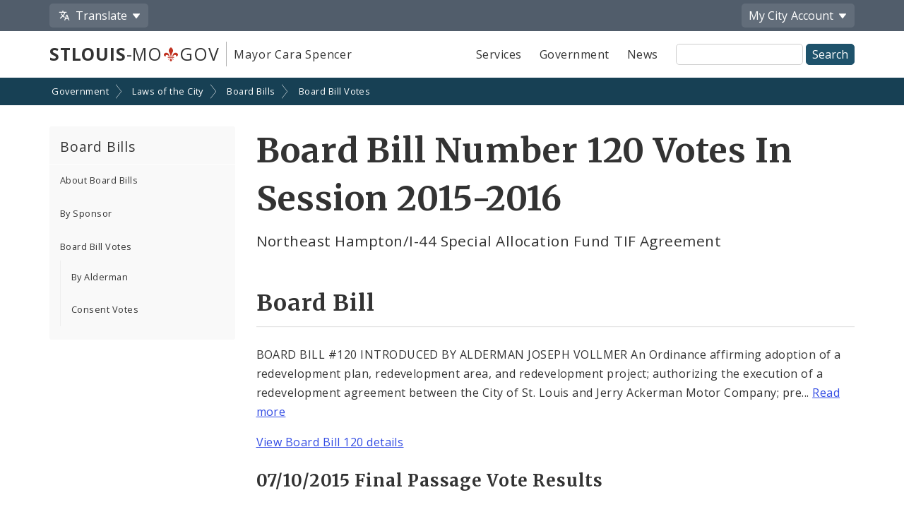

--- FILE ---
content_type: text/html;charset=UTF-8
request_url: https://www.stlouis-mo.gov/government/city-laws/board-bills/votes/board-bill.cfm?bbid=9996
body_size: 47764
content:
<!DOCTYPE html> <html lang="en"> <!-- Content Copyright City of St. Louis -->
<!-- Page generated 2026-01-21 06:32:15 on server 1 by CommonSpot Build 10.9.0.564 (2022-12-23 18:08:09) -->
<!-- JavaScript & DHTML Code Copyright &copy; 1998-2022, PaperThin, Inc. All Rights Reserved. --> <head>
<meta charset="UTF-8">
<meta name="Description" id="Description" content="How board bills were voted on" />
<meta name="Generator" id="Generator" content="CommonSpot Build 10.9.0.564" />
<style id="cs_antiClickjack">body{display:none !important;position:absolute !important;top:-5000px !important;}</style><script>(function(){var chk=0;try{if(self!==top){var ts=top.document.location.href.split('/');var ws=window.document.location.href.split('/');if(ts.length<3||ws.length<3)chk=1;else if(ts[2]!==ws[2])chk=2;else if(ts[0]!==ws[0])chk=3;}}catch(e){chk=4;}if(chk===0){var stb=document.getElementById("cs_antiClickjack");stb.parentNode.removeChild(stb);}else{top.location = self.location}})();</script> <script>
var jsDlgLoader = '/government/city-laws/board-bills/votes/loader.cfm';
var jsSiteResourceLoader = '/cs-resources.cfm?r=';
var jsSiteResourceSettings = {canCombine: false, canMinify: false};
</script>
<!-- beg (1) PrimaryResources -->
<script src="/ADF/thirdParty/jquery/jquery-1.12.js"></script><script src="/commonspot/javascript/browser-all.js"></script>
<!-- end (1) PrimaryResources -->
<!-- beg (2) SecondaryResources -->
<link rel="stylesheet" type="text/css" href="/style/magnific-popup.css?v=1"><link rel="stylesheet" type="text/css" href="/style/horizontal-subnav-subfooter.css?v=1.2.1">
<!-- end (2) SecondaryResources -->
<!-- beg (3) StyleTags -->
<!-- end (3) StyleTags -->
<!-- beg (4) JavaScript -->
<script>
<!--
var gMenuControlID = 0;
var menus_included = 0;
var jsSiteID = 1;
var jsSubSiteID = 961;
var js_gvPageID = 523978;
var jsPageID = 523978;
var jsPageSetID = 0;
var jsPageType = 0;
var jsSiteSecurityCreateControls = 0;
var jsShowRejectForApprover = 1;
// -->
</script><script>
var jsDlgLoader = '/government/city-laws/board-bills/votes/loader.cfm';
var jsSiteResourceLoader = '/cs-resources.cfm?r=';
var jsSiteResourceSettings = {canCombine: false, canMinify: false};
</script>
<!-- end (4) JavaScript -->
<!-- beg (5) CustomHead -->
<meta name="twitter:card" content="summary_large_image" />
<meta name="twitter:site" content="@STLCityGov" />
<meta name="twitter:image" content="" />
<meta property="og:site_name" content="stlouis-mo.gov" />
<meta property="og:type" content="website" />
<meta property="og:url" content="https://www.stlouis-mo.gov/government/city-laws/board-bills/votes/board-bill.cfm" />
<meta property="og:updated_time" content="2020-01-24:14:01" />
<meta property="og:image" content="" />
<meta property="og:image:url" content="" />
<meta property="og:image:secure_url" content="" />
<meta property="og:image:width" content="" />
<meta property="og:image:height" content="" />
<script type="application/ld+json">
{
"@context" : "https://schema.org",
"@type" : "WebSite",
"name" : "City of St. Louis, MO",
"alternateName": ["City of St. Louis", "City of Saint Louis", "St. Louis City"],
"url" : "https://www.stlouis-mo.gov/"
}
</script>
<!-- Tell IE not to use compatibility mode -->
<meta http-equiv="X-UA-Compatible" content="IE=Edge" />
<meta name="viewport" content="width=device-width, initial-scale=1.0" />
<meta name="google-site-verification" content="v1wiQd5XNIGq8gxzwaKmoOHtPWwGoNO2uCIIMrghXrw" />
<meta name="theme-color" content="#1e526b" />
<script>
var pageBasicMetadata = {
'page_audience': 'Multiple\x20Audiences',
'page_topic': '',
'page_department': 'Board\x20of\x20Aldermen',
'page_content_type': 'Informational\x20Pages',
'page_ward': 'Many\x20Wards',
'page_neighborhood': 'City\x2DWide'
}
</script>
<!-- Google tag (gtag.js) -->
<script async src="https://www.googletagmanager.com/gtag/js?id=G-2TM7JCE9F9"></script>
<script async src="/templates/js/analyticsToolTracking.js?v=2.2"></script>
<link href="/style/screen.css?v=3.20" rel="stylesheet prefetch" type="text/css" media="all" />
<link href="/style/print.css?v=2.5" rel="stylesheet prefetch" type="text/css" media="print" />
<link href='https://fonts.googleapis.com/css?family=Open+Sans:400,400italic,600,700|Merriweather:400,700' rel='stylesheet prefetch' type='text/css'>
<!--[if lte IE 6]>
<link rel="stylesheet" type="text/css" href="/style/ie.css"/>
<meta http-equiv="Imagetoolbar" content="no"/>
<![endif]-->
<!--[if lt IE 6]>
<link rel="stylesheet" type="text/css" href="/style/ie5.css"/>
<![endif]-->
<!-- IE -->
<link rel="shortcut icon" type="image/x-icon" href="/favicon1.ico" />
<!-- other browsers -->
<link rel="icon" type="image/x-icon" href="/favicon1.ico" />
<style type="text/css">
#UploadDocSpan {display:none; !important}
</style>
<meta name="DC.Date.Created" scheme="DCTERMS.W3CDTF" content="2016-03-14 10:17:40" />
<meta name="DC.Type" content="22" />
<meta name="DC.Language" scheme="DCTERMS.ISO639-2" content="en" />
<meta name="DC.Coverage.Ward" lang="en" content="Many Wards" />
<meta name="DC.Coverage.NeighBorhood" lang="en" content="City-Wide" />
<meta name="DC.Subject" lang="en" content="" />
<meta name="DC.Publisher" lang="en" content="" />
<meta name="DC.Audience" lang="en" content="Multiple Audiences" />
<link rel="canonical" href="https://www.stlouis-mo.gov/government/city-laws/board-bills/votes/board-bill.cfm?bbid=9996" />
<!-- end (5) CustomHead -->
<!-- beg (6) TertiaryResources -->
<link rel="stylesheet" type="text/css" href="/style/toast.css"><style type="text/css">
</style>
<!-- end (6) TertiaryResources -->
<!-- beg (7) authormode_inlinestyles -->
<link rel="stylesheet" type="text/css" href="/commonspot/commonspot.css" id="cs_maincss">
<!-- end (7) authormode_inlinestyles -->

							<title>2015-2016 Board Bill Number 120 Votes -- Northeast Hampton&#x2f;I-44 Special Allocation Fund TIF Agreement</title>
						<meta name="twitter:title" content="Board&#x20;Bill&#x20;Number&#x20;120&#x20;Votes&#x20;In&#x20;Session&#x20;2015-2016" /><meta name="twitter:description" content="Northeast&#x20;Hampton&#x2f;I-44&#x20;Special&#x20;Allocation&#x20;Fund&#x20;TIF&#x20;Agreement" /><meta property="og:title" content="Board&#x20;Bill&#x20;Number&#x20;120&#x20;Votes&#x20;In&#x20;Session&#x20;2015-2016" /><meta property="og:description" content="Northeast&#x20;Hampton&#x2f;I-44&#x20;Special&#x20;Allocation&#x20;Fund&#x20;TIF&#x20;Agreement" /><meta name="DC.Title" lang="en" content="Board&#x20;Bill&#x20;Number&#x20;120&#x20;Votes&#x20;In&#x20;Session&#x20;2015-2016" /><meta name="DC.Description" lang="en" content="Northeast&#x20;Hampton&#x2f;I-44&#x20;Special&#x20;Allocation&#x20;Fund&#x20;TIF&#x20;Agreement" /></head><body class="CS_Document"><span role="navigation" aria-label="Top of page" id="__topdoc__"></span>
<div  role="banner">
<!-- Begin accessibility skip links -->
<ul id="skip-links">
<li>
<a href="#siteSearch">
Skip to search
</a>
</li>
<li>
<a href="#content">
Skip to content
</a>
</li>
</ul>
<!-- End accessibility skip links -->
<!-- Toolbar -->
<div class="toolbar-container" aria-label="Tool Bar">
<div class="container">
<ul class="toolbar">
<li class="has-dropdown">
<button class="js-toolbar-menu-button" data-target="translateMenuOptions" aria-controls="translateMenuOptions" aria-expanded="false">
<span class="material-svg material-svg-translate svg-outline invert"></span>
<span>Translate</span>
</button>
<ul id="translateMenuOptions" class="js-toolbar-menu">
<li>
<button class="toolbar-menu-action" onclick="return removeTranslation()">
English
</button>
</li>
<li>
<button class="toolbar-menu-action"
onclick="translatePage('es')">
Español
</button>
</li>
<li>
<button class="toolbar-menu-action"
onclick="translatePage('fr')">
Français
</button>
</li>
<li>
<button class="toolbar-menu-action"
onclick="translatePage('vi')">
Tiếng Việt
</button>
</li>
<li>
<button class="toolbar-menu-action"
onclick="translatePage('ps')">
پښتو
</button>
</li>
<li>
<button class="toolbar-menu-action"
onclick="translatePage('bs')">
Bosanski
</button>
</li>
<li>
<button class="toolbar-menu-action"
onclick="translatePage('fa')">
فارسی
</button>
</li>
<li>
<a href="/government/departments/information-technology/web-development/web-accessibility/translate.cfm" class="toolbar-menu-action">
More
</a>
</li>
</ul>
</li>
<li class="to-right has-dropdown">
<button class="js-toolbar-menu-button"  data-target="myCityMenuOptions" aria-controls="myCityMenuOptions" aria-expanded="false">
<span>My City</span>
<span class="desktop-only"> Account</span>
</button>
<ul id="myCityMenuOptions" class="js-toolbar-menu">
<li>
<button class="toolbar-menu-action" form="myCitySignInOutForm" formaction="/customcf/endpoints/auth/log-in/" type="submit">
Sign In
<span class="sr-only">
to your City of St. Louis account
</span>
</a>
</li>
<li>
<button class="toolbar-menu-action" form="myCitySignInOutForm" formaction="/customcf/endpoints/auth/sign-up/" type="submit">
Sign Up
<span class="sr-only">
for a new City of St. Louis account
</span>
</a>
</li>
<li>
<a href="/my/city/" class="toolbar-menu-action">
Learn More
</a>
</li>
</ul>
<form id="myCitySignInOutForm" method="post" action="" style="display:none;">
<input type="hidden" name="csrfToken" value="1EDDD31157D1150A35687F3B6463D328064C9997">
<input type="hidden" name="pageId" value="523978">
<input type="hidden" name="queryString" value="bbid&#x3d;9996">
<input type="hidden" name="queryStringCode" value="FBF7F08218F29DB921CDD8400299AFA131D1081B259CF01751B38DE3255DB6CB3D9D09CE15264A8F9AA85BACBA468B287CFFE27A40BBABC2BCC2F5FD13E25F8E">
</form>
</li>
</ul>
</div>
</div>
<!-- End Toolbar -->
<!-- Header -->
<div class="header government">
<div class="container">
<div class="header-items">
<div class="header-logo-column">
<div class="logo">
<a href="/" class="logo-top-line" title="stlouis-mo.gov home page">
<strong>STLOUIS</strong>-MO<img src="[data-uri]" alt="." width=20>GOV
</a>
<a href="/government/departments/mayor/" class="logo-bottom-line" title="Mayor Cara Spencer' home page">
Mayor Cara Spencer
</a>
</div>
</div>
<div class="text-right header-nav-column">
<div role="navigation" aria-label="Main menu">
<ul class="mobile-nav-buttons">
<li>
<button id="viewMenu" class="js-mobile-menu-button" data-target="topNav">
<span class="glyphicons glyphicons-menu-hamburger"></span>
<span class="button-text">
Menu
</span>
</button>
</li>
<li>
<button id="viewSearch" class="js-mobile-menu-button" data-target="siteSearchContainer">
<span class="glyphicons glyphicons-search"></span>
<span class="button-text">
Search
</span>
</button>
</li>
</ul>
<ul class="top-nav js-mobile-menu" id="topNav">
<li>
<a class="link-button service-button" href="/services/">
Services
</a>
</li>
<li>
<a class="link-button government-button" href="/government/">
Government
</a>
</li>
<li>
<a class="link-button news-button" href="/news-media/">
News
</a>
</li>
</ul>
</div>
<form class="site-search js-mobile-menu" action="/searchresults.cfm" role="search" aria-label="Site-wide search" id="siteSearchContainer">
<label for="siteSearch" class="sr-only">
Site Search
</label>
<input type="text" name="q" id="siteSearch" class="">
<input type="submit" value="Search">
</form>
</div>
</div>
</div>
</div>
</div>
<div role="navigation" aria-label="breadcrumbs">
<div id="cs_control_966" class="cs_control CS_Element_LinkBar">
<div class="full-row full-row-breadcrumbs generic-breadcrumbs">
<div class="container">
<ul class="breadcrumbs">
<li>
<a href="/government/">Government</a>
</li>
<li>
<a href="/government/city-laws/">Laws of the City</a>
</li>
<li>
<a href="/government/city-laws/board-bills/">Board Bills</a>
</li>
<li>
<a href="/government/city-laws/board-bills/votes/">Board Bill Votes</a>
</li>
</ul>
</div>
</div>
</div>
</div>
<!-- Main Content -->
<div id="content" role="main" tabindex="0">
<div id="cs_control_1172642" class="cs_control full-row-subnav"> </div>
<div class="full-row full-row-white">
<div class="container">
<div class="row">
<div class="col-sm-4 col-md-3 no_print" role="navigation" aria-label="Section navigation">
<div id="cs_control_495432" class="cs_control CS_Element_Tree">
<!-- Opening outer container -->
<div class='nav-container nav-left'>
<h3>
<a href='/government/city-laws/board-bills/index.cfm'>
Board Bills
</a>
<a href='#' class='nav-toggle' data-target='#nav_primary'>
<span class='glyphicons glyphicons-plus'></span>
</a>
</h3>
<!-- Opening outer container -->
<ul id='nav_primary' data-subsite-id='937'> <li class='menu_item'>
<a href='/government/city-laws/board-bills/ordinances-how.cfm' class='' data-page-id='489788'>
About Board Bills
</a>
</li>
<!-- Current Position = 1 -->
<!-- Current Array Length = 3 -->
<li class='menu_item'>
<a href='/government/city-laws/board-bills/by-sponsor.cfm' class='' data-page-id='607615'>
By Sponsor
</a>
</li>
<!-- Current Position = 2 -->
<!-- Current Array Length = 3 -->
<li class='menu_item'>
<a href='/government/city-laws/board-bills/votes/index.cfm' class='' data-page-id='523905'>
Board Bill Votes
</a>
<!-- Opening outer container -->
<ul id='nav_primary' data-subsite-id='961'> <li class='menu_item'>
<a href='/government/city-laws/board-bills/votes/by-sponsor.cfm' class='' data-page-id='523940'>
By Alderman
</a>
</li>
<!-- Current Position = 1 -->
<!-- Current Array Length = 2 -->
<li class='menu_item'>
<a href='/government/city-laws/board-bills/votes/consent-vote.cfm' class='' data-page-id='523170'>
Consent Votes
</a>
</li>
<!-- Current Position = 2 -->
<!-- Current Array Length = 2 -->
</ul>
<!-- Closed outer container -->
</li>
<!-- Current Position = 3 -->
<!-- Current Array Length = 3 -->
</ul>
<!-- Closed outer container -->
<!-- Current Position = 1 -->
<!-- Current Array Length = 1 -->
</div>
<!-- Closed outer container -->
</div>
</div>
<div class="col-sm-8 col-md-9">
<div class="row">
<div class="col-md-12">
<div id="cs_control_5408" class="cs_control CS_Element_Schedule"> <div  title="" id="CS_Element_column1container"> <div id="gridRow_1_1_5408" class="cs_GridRow"> <div id="gridCol_1_1_1_1_5408" class="cs_GridColumn"> <div id="cs_control_524275" class="cs_control CS_Element_CustomCF"> <div id="CS_CCF_523978_524275">
<div class="row page-title-row">
<div class="col-sm-12">
<div>
<h1>Board Bill Number 120 Votes In Session 2015-2016</h1>
<p class="page-summary">
Northeast Hampton/I-44 Special Allocation Fund TIF Agreement
</p>
</div>
</div>
</div>
<h2>Board Bill</h2>
<p class="shortenText mediumSnippet">BOARD BILL #120	INTRODUCED BY ALDERMAN JOSEPH VOLLMER
An Ordinance affirming adoption of a redevelopment plan, redevelopment area, and redevelopment project; authorizing the execution of a redevelopment agreement between the City of St. Louis and Jerry Ackerman Motor Company; prescribing the form and details of said agreement; designating Jerry Ackerman Motor Company, as developer of the redevelopment area; making certain findings with respect thereto; authorizing other related actions in connection with the redevelopment of certain property within the redevelopment area; and containing a severability clause.
</p>
<p>
<a href="/government/city-laws/board-bills/boardbill.cfm?bbDetail=true&BBId=9996">View Board Bill 120 details</a>
</p>
<h3>
07/10/2015
Final Passage Vote Results
</h3>
<div class="content-block">
<p>This board bill was part of a <a href="consent-vote.cfm">consent vote</a> along with
<a href="board-bill.cfm?bbid=9896">BB 65</a>,
<a href="board-bill.cfm?bbid=9934">BB 77</a>,
<a href="board-bill.cfm?bbid=9935">BB 78</a>,
<a href="board-bill.cfm?bbid=9944">BB 84</a>,
<a href="board-bill.cfm?bbid=9945">BB 85</a>,
<a href="board-bill.cfm?bbid=9946">BB 86</a>,
<a href="board-bill.cfm?bbid=9947">BB 87</a>,
<a href="board-bill.cfm?bbid=9948">BB 88</a>,
<a href="board-bill.cfm?bbid=9949">BB 89</a>,
<a href="board-bill.cfm?bbid=9950">BB 90</a>,
<a href="board-bill.cfm?bbid=9951">BB 91</a>,
<a href="board-bill.cfm?bbid=9952">BB 92</a>,
<a href="board-bill.cfm?bbid=9953">BB 93</a>,
<a href="board-bill.cfm?bbid=9954">BB 94</a>,
<a href="board-bill.cfm?bbid=9955">BB 95</a>,
<a href="board-bill.cfm?bbid=9956">BB 96</a>,
<a href="board-bill.cfm?bbid=9957">BB 97</a>,
<a href="board-bill.cfm?bbid=9962">BB 102</a>,
<a href="board-bill.cfm?bbid=9972">BB 106</a>,
<a href="board-bill.cfm?bbid=9978">BB 112</a>,
<a href="board-bill.cfm?bbid=9995">BB 119</a>,
<a href="board-bill.cfm?bbid=9996">BB 120</a>,
<a href="board-bill.cfm?bbid=9997">BB 121</a>,
<a href="board-bill.cfm?bbid=9999">BB 123</a>,
<a href="board-bill.cfm?bbid=10002">BB 124</a>,
<a href="board-bill.cfm?bbid=10021">BB 125</a>
</div>
<div class="row">
<div class="col-md-4 col-lg-3">
<div class="row">
<div class="col-xs-6 col-sm-6 col-md-12">
<div class="stat-container government-stat" >
<span class="stat-title">
<span class="tooltip js-tooltip" title="&quot;Aye&quot; is old English and translates into modern English as yes. It indicates a member is voting in favor of a motion that is before the membership.">Aye</span>
</span>
<span class="stat-number">
28
</span>
</div>
</div>
<div class="col-xs-6 col-sm-6 col-md-12">
<div class="stat-container red-stat">
<span class="stat-title">
<span class="tooltip js-tooltip" title="This vote means a member is not in favor of a motion that is made and opposes it.">No</span>
</span>
<span class="stat-number">
0
</span>
</div>
</div>
</div>
</div>
<div class="col-md-8 col-lg-9">
<div class="stat-container">
<div class="stat-title">
Final Passage Vote
</div>
<div class="stat-chart-container" style="width:100%; height:15vw; min-height:200px;">
<canvas id="voteChart"></canvas>
</div>
</div>
</div>
</div>
<table class="data striped" id="jsclass">
<thead>
<tr>
<th>Ward</th>
<th>Alderman</th>
<th>Position</th>
</tr>
</thead>
<tbody>
<tr>
<td data-order="1">1
</td>
<td>
<a href="sponsor.cfm?aldid=1300&session=2015-2016">Sharon Tyus</a>
</td>
<td><span class="tooltip js-tooltip" title="&quot;Aye&quot; is old English and translates into modern English as yes. It indicates a member is voting in favor of a motion that is before the membership.">Aye</span</td>
</tr>
<tr>
<td data-order="2">2
</td>
<td>
<a href="sponsor.cfm?aldid=1301&session=2015-2016">Dionne Flowers</a>
</td>
<td><span class="tooltip js-tooltip" title="&quot;Aye&quot; is old English and translates into modern English as yes. It indicates a member is voting in favor of a motion that is before the membership.">Aye</span</td>
</tr>
<tr>
<td data-order="3">3
</td>
<td>
<a href="sponsor.cfm?aldid=1302&session=2015-2016">Freeman M Bosley Sr.           </a>
</td>
<td><span class="tooltip js-tooltip" title="&quot;Aye&quot; is old English and translates into modern English as yes. It indicates a member is voting in favor of a motion that is before the membership.">Aye</span</td>
</tr>
<tr>
<td data-order="4">4
</td>
<td>
<a href="sponsor.cfm?aldid=1303&session=2015-2016">Samuel L Moore</a>
</td>
<td><span class="tooltip js-tooltip" title="&quot;Aye&quot; is old English and translates into modern English as yes. It indicates a member is voting in favor of a motion that is before the membership.">Aye</span</td>
</tr>
<tr>
<td data-order="5">5
</td>
<td>
<a href="sponsor.cfm?aldid=1304&session=2015-2016">Tammika Hubbard           </a>
</td>
<td><span class="tooltip js-tooltip" title="&quot;Aye&quot; is old English and translates into modern English as yes. It indicates a member is voting in favor of a motion that is before the membership.">Aye</span</td>
</tr>
<tr>
<td data-order="6">6
</td>
<td>
<a href="sponsor.cfm?aldid=1305&session=2015-2016">Christine Ingrassia</a>
</td>
<td><span class="tooltip js-tooltip" title="&quot;Aye&quot; is old English and translates into modern English as yes. It indicates a member is voting in favor of a motion that is before the membership.">Aye</span</td>
</tr>
<tr>
<td data-order="7">7
</td>
<td>
<a href="sponsor.cfm?aldid=1500&session=2015-2016">Jack Coatar</a>
</td>
<td><span class="tooltip js-tooltip" title="&quot;Aye&quot; is old English and translates into modern English as yes. It indicates a member is voting in favor of a motion that is before the membership.">Aye</span</td>
</tr>
<tr>
<td data-order="8">8
</td>
<td>
<a href="sponsor.cfm?aldid=1307&session=2015-2016">Stephen Conway           </a>
</td>
<td><span class="tooltip js-tooltip" title="&quot;Aye&quot; is old English and translates into modern English as yes. It indicates a member is voting in favor of a motion that is before the membership.">Aye</span</td>
</tr>
<tr>
<td data-order="9">9
</td>
<td>
<a href="sponsor.cfm?aldid=1308&session=2015-2016">Kenneth Ortmann</a>
</td>
<td><span class="tooltip js-tooltip" title="&quot;Aye&quot; is old English and translates into modern English as yes. It indicates a member is voting in favor of a motion that is before the membership.">Aye</span</td>
</tr>
<tr>
<td data-order="10">10
</td>
<td>
<a href="sponsor.cfm?aldid=1309&session=2015-2016">Joseph Vollmer</a>
</td>
<td><span class="tooltip js-tooltip" title="&quot;Aye&quot; is old English and translates into modern English as yes. It indicates a member is voting in favor of a motion that is before the membership.">Aye</span</td>
</tr>
<tr>
<td data-order="11">11
</td>
<td>
<a href="sponsor.cfm?aldid=1310&session=2015-2016">Thomas A Villa</a>
</td>
<td><span class="tooltip js-tooltip" title="&quot;Aye&quot; is old English and translates into modern English as yes. It indicates a member is voting in favor of a motion that is before the membership.">Aye</span</td>
</tr>
<tr>
<td data-order="12">12
</td>
<td>
<a href="sponsor.cfm?aldid=1311&session=2015-2016">Larry Arnowitz</a>
</td>
<td><span class="tooltip js-tooltip" title="&quot;Aye&quot; is old English and translates into modern English as yes. It indicates a member is voting in favor of a motion that is before the membership.">Aye</span</td>
</tr>
<tr>
<td data-order="13">13
</td>
<td>
<a href="sponsor.cfm?aldid=1312&session=2015-2016">Beth Murphy           </a>
</td>
<td><span class="tooltip js-tooltip" title="&quot;Aye&quot; is old English and translates into modern English as yes. It indicates a member is voting in favor of a motion that is before the membership.">Aye</span</td>
</tr>
<tr>
<td data-order="14">14
</td>
<td>
<a href="sponsor.cfm?aldid=1313&session=2015-2016">Carol Howard</a>
</td>
<td><span class="tooltip js-tooltip" title="&quot;Aye&quot; is old English and translates into modern English as yes. It indicates a member is voting in favor of a motion that is before the membership.">Aye</span</td>
</tr>
<tr>
<td data-order="15">15
</td>
<td>
<a href="sponsor.cfm?aldid=1314&session=2015-2016">Megan E Green</a>
</td>
<td><span class="tooltip js-tooltip" title="&quot;Aye&quot; is old English and translates into modern English as yes. It indicates a member is voting in favor of a motion that is before the membership.">Aye</span</td>
</tr>
<tr>
<td data-order="16">16
</td>
<td>
<a href="sponsor.cfm?aldid=1315&session=2015-2016">Donna Baringer           </a>
</td>
<td><span class="tooltip js-tooltip" title="&quot;Aye&quot; is old English and translates into modern English as yes. It indicates a member is voting in favor of a motion that is before the membership.">Aye</span</td>
</tr>
<tr>
<td data-order="17">17
</td>
<td>
<a href="sponsor.cfm?aldid=1316&session=2015-2016">Joseph D Roddy           </a>
</td>
<td><span class="tooltip js-tooltip" title="&quot;Aye&quot; is old English and translates into modern English as yes. It indicates a member is voting in favor of a motion that is before the membership.">Aye</span</td>
</tr>
<tr>
<td data-order="18">18
</td>
<td>
<a href="sponsor.cfm?aldid=1317&session=2015-2016">Terry Kennedy           </a>
</td>
<td><span class="tooltip js-tooltip" title="&quot;Aye&quot; is old English and translates into modern English as yes. It indicates a member is voting in favor of a motion that is before the membership.">Aye</span</td>
</tr>
<tr>
<td data-order="19">19
</td>
<td>
<a href="sponsor.cfm?aldid=1318&session=2015-2016">Marlene E Davis</a>
</td>
<td><span class="tooltip js-tooltip" title="&quot;Aye&quot; is old English and translates into modern English as yes. It indicates a member is voting in favor of a motion that is before the membership.">Aye</span</td>
</tr>
<tr>
<td data-order="20">20
</td>
<td>
<a href="sponsor.cfm?aldid=1511&session=2015-2016">Cara Spencer</a>
</td>
<td><span class="tooltip js-tooltip" title="&quot;Aye&quot; is old English and translates into modern English as yes. It indicates a member is voting in favor of a motion that is before the membership.">Aye</span</td>
</tr>
<tr>
<td data-order="21">21
</td>
<td>
<a href="sponsor.cfm?aldid=1320&session=2015-2016">Antonio D French</a>
</td>
<td><span class="tooltip js-tooltip" title="&quot;Aye&quot; is old English and translates into modern English as yes. It indicates a member is voting in favor of a motion that is before the membership.">Aye</span</td>
</tr>
<tr>
<td data-order="22">22
</td>
<td>
<a href="sponsor.cfm?aldid=1321&session=2015-2016">Jeffrey L Boyd</a>
</td>
<td><span class="tooltip js-tooltip" title="&quot;Aye&quot; is old English and translates into modern English as yes. It indicates a member is voting in favor of a motion that is before the membership.">Aye</span</td>
</tr>
<tr>
<td data-order="23">23
</td>
<td>
<a href="sponsor.cfm?aldid=1322&session=2015-2016">Joseph Vaccaro</a>
</td>
<td><span class="tooltip js-tooltip" title="&quot;Aye&quot; is old English and translates into modern English as yes. It indicates a member is voting in favor of a motion that is before the membership.">Aye</span</td>
</tr>
<tr>
<td data-order="24">24
</td>
<td>
<a href="sponsor.cfm?aldid=1323&session=2015-2016">Scott Ogilvie</a>
</td>
<td><span class="tooltip js-tooltip" title="&quot;Aye&quot; is old English and translates into modern English as yes. It indicates a member is voting in favor of a motion that is before the membership.">Aye</span</td>
</tr>
<tr>
<td data-order="26">26
</td>
<td>
<a href="sponsor.cfm?aldid=1325&session=2015-2016">Frank Williamson</a>
</td>
<td><span class="tooltip js-tooltip" title="&quot;Aye&quot; is old English and translates into modern English as yes. It indicates a member is voting in favor of a motion that is before the membership.">Aye</span</td>
</tr>
<tr>
<td data-order="27">27
</td>
<td>
<a href="sponsor.cfm?aldid=1326&session=2015-2016">Chris Carter           </a>
</td>
<td><span class="tooltip js-tooltip" title="&quot;Aye&quot; is old English and translates into modern English as yes. It indicates a member is voting in favor of a motion that is before the membership.">Aye</span</td>
</tr>
<tr>
<td data-order="28">28
</td>
<td>
<a href="sponsor.cfm?aldid=1327&session=2015-2016">Lyda Krewson</a>
</td>
<td><span class="tooltip js-tooltip" title="&quot;Aye&quot; is old English and translates into modern English as yes. It indicates a member is voting in favor of a motion that is before the membership.">Aye</span</td>
</tr>
<tr>
<td data-order="0">President
</td>
<td>
<a href="sponsor.cfm?aldid=1328&session=2015-2016">Lewis E Reed</a>
</td>
<td><span class="tooltip js-tooltip" title="&quot;Aye&quot; is old English and translates into modern English as yes. It indicates a member is voting in favor of a motion that is before the membership.">Aye</span</td>
</tr>
<tr>
<td data-order="25">25
</td>
<td>
<a href="sponsor.cfm?aldid=1324&session=2015-2016">Shane Cohn</a>
</td>
<td>
<span class="tooltip js-tooltip" title="This means a member was not present at the meeting.">Absent</span>
</td>
</tr>
</tbody>
</table>
</div> </div>  </div> </div> </div> </div>
</div>
</div>
<div class="row">
<div class="col-md-12">
<div id="cs_control_20429" class="cs_control CS_Element_Schedule"> <div  title="" id="CS_Element_row5column1container"> </div> </div>
</div>
</div>
<div class="row">
<div class="col-xs-12">
<div id="feedbackSection" class="no_print">
<h2 class="no-jump-link">
Help Us Improve This Page
</h2>
<p>
Did you notice an error? Is there information that you expected to find on this page, but didn't? Let us know below, and we'll work on it.
</p>
<div style="display:none;" id="feedbackError" class="error">
<p>
Your feedback was <strong>not sent</strong>.
</p>
<p id="feedbackErrorMessage">
</p>
</div>
<div class="content-block" id="feedbackForm" name="feedbackForm">
<form method="post" action="#feedbackSection">
<label for="theEmail" class="formHP">
Leave this field blank!
</label>
<input type="text" id="theEmail" name="theEmail" class="formHP" />
<fieldset>
<legend>
Was this page helpful?
</legend>
<ul class="list-group list-group-form-flex">
<li>
<input type="radio" name="helpful" id="yesHelpful" value="yes"/>
<label for="yesHelpful">Yes</label>
</li>
<li>
<input type="radio" name="helpful" id="notHelpful" value="no"/>
<label for="notHelpful">No</label>
</li>
</ul>
</fieldset>
<div id="whySubmit">
<p id="lookingForContainer">
<label for="lookingFor" id="lookingForLabel">
What were you looking for?
<span class="small">
(required)
</span>
</label>
<br>
<input type="text" name="lookingFor" id="lookingFor" size="60">
</p>
<p>
<label for="comments" id="whyLabel">Why?</label>
<br>
<span class="small" id="whyDescription">
Comments are helpful!
</span>
<br />
<textarea style="display:block; max-width:100%" id="comments" name="comments" rows="3" cols="20"></textarea>
<span id="feedbackCharacterLimit" class="small">
500 character limit
</span>
</p>
<p>
<input type="hidden" name="messageAction" value="sendFeedback" />
<div class="cf-turnstile" data-appearance="interaction-only" data-sitekey="0x4AAAAAAAMu9AGNXXiT5eeC" data-callback="enableFormSubmission"
data-response-field-name="cfTurnstileResponse" data-action="feedback-form-bottom-prod">
</div>
<input type="submit" value="Submit Feedback" />
</p>
</div>
</form>
<p>
<span class="small">
Feedback is anonymous.
</span>
</p>
</div>
</div>
</div>
</div>
</div>
</div>
</div>
</div>
</div>
<div class="full-row full-row-dark footer" role="contentinfo" aria-label="Footer">
<div class="full-row full-row-arrow full-row full-row-arrow-white"></div>
<div class="container">
<h2 class="sr-only">Social Media and Feeds</h2>
<div class="footer-social-media-icons">
<a href="https://www.facebook.com/CityofStLouis/" title="Facebook" class="js-external-popup"><img src="/images/icons/social-media/facebook-white-48px.png" width="25" height="25" border="0" alt="Facebook"></a>
<a href="/subscriptions/#CP_JUMP_180825" title="X"><img src="/images/icons/social-media/x-white-48px.png" width="25" height="25" border="0" alt="X"></a>
<a href="https://www.youtube.com/user/CityofStLouisMO/" title="YouTube" class="js-external-popup"><img src="/images/icons/social-media/youtube-white-48px.png" width="35" height="25" border="0" alt="YouTube"></a>
<a href="https://nextdoor.com/agency-detail/mo/st-louis/city-of-st-louis/" title="Nextdoor" class="js-external-popup"><img src="/images/icons/social-media/nextdoor-white-48px.png" width="31" height="25" border="0" alt="Nextdoor"></a>
<a href="/subscriptions/#CP_JUMP_606533" title="RSS Feeds"><img src="/images/icons/social-media/rss-white-48px.png" width="25" height="25" border="0" alt="RSS Feeds"></a>
</div>
<div class="row">
<div class="col-sm-4">
<h2>Site Navigation</h2>
<div class="content-block">
<ul class="list-group">
<li>
<a href="/services/">Services</a>
</li>
<li>
<a href="/government/">Government</a>
</li>
<li>
<a href="/news-media/">News</a>
</li>
<li>
<a href="/events/">Calendar</a>
</li>
<li>
<a href="/visit-play/">Visit and Play</a>
</li>
<li>
<a href="/government/departments/personnel/jobs/">Employment Opportunities</a>
</li>
</ul>
</div>
<div class="content-block">
<ul class="list-group">
<li>
<a href="login.cfm">Employee Login</a>
</li>
</ul>
</div>
</div>
<div class="col-sm-4">
<h2>Assistance</h2>
<div class="content-block">
<ul class="list-group">
<li>
<a href="/government/departments/information-technology/web-development/web-accessibility/accessibility.cfm">
Change Site Fonts and Colors
</a>
</li>
<li>
<a href="/government/departments/information-technology/web-development/privacy.cfm">
Privacy and Security
</a>
</li>
<li>
<a href="/government/departments/information-technology/web-development/website-policies.cfm">
Policies and Notices
</a>
</li>
<li>
<div id="google_translate_element"></div>
</li>
</ul>
</div>
</div>
<div class="col-sm-4">
<h2>Contact Us</h2>
<div class="content-block">
<ul class="list-group">
<li>
City of St. Louis
<br>
City Hall
<br>
1200 Market Street
<br>
Saint Louis, MO 63103
</li>
<li>
314-622-4800
</li>
<li>
<a href="/government/contact.cfm">
Contact Us
</a>
</li>
<li>
<a href="/government/departments/">
Departments and Agencies
</a>
</li>
<li>
<a href="/government/about/access-government-information.cfm">
Request Government Information
</a>
</li>
</ul>
</div>
</div>
</div>
<div class="footer-seal"></div>
<div class="row">
<div class="col-xs-6">
Built by the
<a href="/government/departments/information-technology/web-development/">
ITSA Web Development Team
</a>
</div>
<div class="col-xs-6 text-right">
© 2011 - 2026 City of St. Louis
</div>
</div>
</div>
</div>
<style>
.scroll-top-panel {
position: fixed;
bottom: 10px;
display: none;
padding: 0rem;
z-index: 99999999;
right: 10px;
}
.scroll-top-panel button {
padding: 8px;
background: #1e526b;
color: #fff;
}
.scroll-top-panel button:hover {
background: #a61c00;
}
</style>
<div class="scroll-top-panel">
<button class="glyphicon glyphicon-circle-arrow-up scroll-top"> ▲ Top </button>
</div>
<div class="mfp-hide mfp-loading-container"
id="externalLinkLightbox"
role="dialog"
aria-labelledby="externalLinkTitle"
aria-describedby="externalLinkDescription">
<h2 class="h3" id="externalLinkTitle">
You are leaving the City of St. Louis website
</h2>
<p id="externalLinkDescription">
You should be redirected in a few seconds. If this fails, here's the link:
</p>
<p>
<a href="#" id="externalLinkFallback">external link</a>
</p>
</div>
<!-- beg (1) PrimaryResources -->
<script src="/commonspot/javascript/lightbox/overrides.js"></script><script src="/commonspot/javascript/lightbox/window_ref.js"></script><script src="/commonspot/pagemode/always-include-common.js"></script>
<!-- end (1) PrimaryResources -->
<!-- beg (2) SecondaryResources -->
<link rel="dns-prefetch" href="https://cdnjs.cloudflare.com"><script src="https://cdnjs.cloudflare.com/ajax/libs/Chart.js/2.9.3/Chart.min.js"></script><script src="/templates/lib/jquery.magnific-popup.min.js"></script><script src="/templates/js/magnificGallery.js"></script><link rel="dns-prefetch" href="https://unpkg.com/@popperjs/core@2"><script src="https://unpkg.com/@popperjs/core@2"></script><link rel="dns-prefetch" href="https://unpkg.com/tippy.js@6"><script src="https://unpkg.com/tippy.js@6"></script><script src="/templates/js/tooltip-init.js?v=2"></script><link rel="dns-prefetch" href="https://cdn.datatables.net"><script src="https://cdn.datatables.net/1.10.16/js/jquery.dataTables.min.js"></script><script src="/templates/js/breadcrumbs.js"></script><link rel="dns-prefetch" href="https://challenges.cloudflare.com"><script src="https://challenges.cloudflare.com/turnstile/v0/api.js"  ></script><script src="/templates/js/turnstile-token-validation.js"></script><script src="/templates/js/truncatedList.js"></script><script>
$(function(){
console.log('this page: ' + commonspot.csPage.id);
$('#nav_primary').find('a').each(function(){
if ($(this).attr('data-page-id') == commonspot.csPage.id) {
$(this).addClass('active');
}
});
});
</script>
<script>
// votes
var voteLabels = ['Ayes','Noes','Did not Vote','Present','Abstain','Absent'];
var voteCanvas = document.getElementById("voteChart").getContext('2d');
var ayesTotal=28;
var noesTotal=0;
var presentTotal=0;
var didnotvoteTotal=0;
var abstainTotal=0;
var absentTotal=1;
var voteChart = new Chart(voteCanvas, {
type: 'horizontalBar',
data: {
labels: voteLabels,
datasets: [{
label: 'Final Passage Vote Results',
data: [ayesTotal,noesTotal,didnotvoteTotal,presentTotal,abstainTotal,absentTotal],
backgroundColor: ["#73BFB8", "#73BFB8", "#73BFB8", "#73BFB8", "#73BFB8", "#73BFB8"],
}],
},
options: {
scales: {
yAxes: [{
scaleLabel: {
labelString: 'Vote Type',
display: true
}
}],
xAxes: [{
ticks: {
beginAtZero:true
},
scaleLabel: {
labelString: 'Total Votes',
display: true
}
}]
},
legend: {
display: false
},
responsive: true,
maintainAspectRatio: false
}
});
</script>
<script>
$(function(){
var bbTable = $('#jsclass').DataTable({
order: [[ 0, 'desc' ], [1, 'desc']],
"lengthMenu": [[100, 150, 200, -1], [100, 150, 200, "All"]],
paging: false,
searching: false,
lengthChange: false,
info: false
});
});
</script>
<script type="text/javascript">
$(document).ready(function() {
document.getElementById('whySubmit').style.display = "none";
document.getElementById('notHelpful').addEventListener('click',showElementInline,false);
document.getElementById('yesHelpful').addEventListener('click',showElementInline,false);
});
function showElementInline() {
var whySubmit = document.getElementById('whySubmit');
var whyLabel = $('#whyLabel');
var $lookingForContainer = $('#lookingForContainer');
var $lookingFor = $('#lookingFor');
whySubmit.style.display = "block";
if(this.id == 'yesHelpful') {
$(whyLabel).text('What did you like?');
$(whyDescription).text('Comments are helpful!');
$lookingFor.val('');
$lookingForContainer.hide();
} else {
$(whyLabel).text('What can we improve on this page?');
$(whyDescription).text('Help us make improvements. Is something missing, broken, or incorrect?');
$lookingForContainer.show();
}
}
// Character count-down
$('#comments').keyup(function () {
var left = 500 - $(this).val().length;
if (left < 0) {
$('#feedbackCharacterLimit').text(left + ' characters left (' + Math.abs(left) + ' characters will be cut off)');
} else {
$('#feedbackCharacterLimit').text(left + ' characters left');
}
if (left <= 30) {
$('#feedbackCharacterLimit').css('color', 'red');
$('#feedbackCharacterLimit').css('font-weight', '800');
$('#feedbackCharacterLimit').removeClass('small');
} else if (left <= 50) {
$('#feedbackCharacterLimit').css('color', '#DA7A02');
$('#feedbackCharacterLimit').css('font-weight', '800');
$('#feedbackCharacterLimit').removeClass('small');
} else {
$('#feedbackCharacterLimit').css('color', 'inherit');
$('#feedbackCharacterLimit').css('font-weight', '400');
$('#feedbackCharacterLimit').addClass('small');
}
});
// Validation
$("#feedbackForm").submit(function() {
// Negative feedback with no comment
if($('input[name=helpful]:checked', '#feedbackForm').val() == 'no' & $('#lookingFor').val().length == 0) {
event.preventDefault();
$('#feedbackError').css('display', 'block');
$('#feedbackErrorMessage').text('Please tell us what you were looking for so we can improve the website.');
return false;
}
// Nothing was selected
if(!$('input[name=helpful]:checked', '#feedbackForm').val()) {
event.preventDefault();
$('#feedbackError').css('display', 'block');
$('#feedbackErrorMessage').text('Please select either "yes" or "no" to submit feedback.');
return false;
}
// If the above didn't trigger, submit the form
});
</script>
<script>
$(function(){
var externalLinkFallback = $('#externalLinkFallback');
$('.js-external-popup').click(function(evt){
evt.preventDefault();
var externalURL = $(this).attr('href');
externalLinkFallback.attr('href', externalURL);
externalLinkFallback.text(externalURL);
$.magnificPopup.open({
items: {
src: '#externalLinkLightbox',
type: 'inline'
},
modal: true
});
setTimeout(() => {
window.location.assign(externalURL);
}, 3000);
});
});
</script>
<script type="text/javascript">
// Setup for caching ajax requests using jquery
// cache for 30 days
$.ajaxSetup({
cache: true,
headers: {'Cache-Control': 'max-age=2592000'}
});
// Get cookieFunctions file for site wide cookie functions
$.getScript( "/templates/js/cookieFunctions.js", function( data, textStatus, jqxhr ) {
// console.log( data ); // Data returned  console.log( textStatus ); // Success console.log( jqxhr.status ); // 200
//console.log( "Loaded cookieFunctions.js" );
});
// Get Scroll to Top of page functions
$.getScript( "/templates/js/scrollTop.js", function( data, textStatus, jqxhr ) {
// console.log( data ); // Data returned  console.log( textStatus ); // Success console.log( jqxhr.status ); // 200
//console.log( "Loaded scrollTop.js" );
});
// Get Responsive tables function
$.getScript( "/templates/js/responsiveTables.js", function( data, textStatus, jqxhr ) {
// console.log( data ); // Data returned  console.log( textStatus ); // Success console.log( jqxhr.status ); // 200
//console.log( "Loaded responsiveTables.js" );
});
// Get Tab Box Menu function
$.getScript( "/templates/js/tabBoxMenu.js", function( data, textStatus, jqxhr ) {
// console.log( data ); // Data returned  console.log( textStatus ); // Success console.log( jqxhr.status ); // 200
//console.log( "Loaded tabBoxMenu.js" );
});
// Get show / Hide function
$.getScript( "/templates/js/showHide.js", function( data, textStatus, jqxhr ) {
// console.log( data ); // Data returned  console.log( textStatus ); // Success console.log( jqxhr.status ); // 200
//console.log( "Loaded showHide.js" );
});
// Get iOS Fixes  function
$.getScript( "/templates/js/iosFix.js", function( data, textStatus, jqxhr ) {
// console.log( data ); // Data returned  console.log( textStatus ); // Success console.log( jqxhr.status ); // 200
//console.log( "Loaded iosFix.js" );
});
// Get detect and mark external links  function
$.getScript( "/templates/js/detectMarkExternalLinks.js", function( data, textStatus, jqxhr ) {
// console.log( data ); // Data returned  console.log( textStatus ); // Success console.log( jqxhr.status ); // 200
// console.log( "Loaded detectMarkExternalLinks.js" );
});
// Get Mobile Menu function
$.getScript( "/templates/js/mobileMenu.js?v=1.2", function( data, textStatus, jqxhr ) {
// console.log( data ); // Data returned  console.log( textStatus ); // Success console.log( jqxhr.status ); // 200
//console.log( "Loaded mobileMenu.js" );
});
// Get multiple breadcrumbs  functions
// $.getScript( "/templates/js/breadcrumbs.js", function( data, textStatus, jqxhr ) {
// console.log( data ); // Data returned  console.log( textStatus ); // Success console.log( jqxhr.status ); // 200
//console.log( "Loaded breadcrumbs.js" );
// });
// Get alertDismiss functions
$.getScript( "/templates/js/alertDismiss.js", function( data, textStatus, jqxhr ) {
// console.log( data ); // Data returned  console.log( textStatus ); // Success console.log( jqxhr.status ); // 200
//console.log( "Loaded alertDismiss.js" );
});
window.onload = function(){
$.getScript( "/templates/js/googleTranslateElement.js?v=1.2", function( data, textStatus, jqxhr ) {
// console.log( data ); // Data returned  console.log( textStatus ); // Success console.log( jqxhr.status ); // 200
// console.log( "Loaded googleTranslateElementInit.js" );
});
$.getScript( "//translate.google.com/translate_a/element.js?cb=googleTranslateElementInit", function( data, textStatus, jqxhr ) {
// console.log( data ); // Data returned  console.log( textStatus ); // Success console.log( jqxhr.status ); // 200
// console.log( "Loaded translate.google.com " );
});
};
</script>
<!-- end (2) SecondaryResources -->
<!-- beg (3) CustomFoot -->
<!-- end (3) CustomFoot -->
<!-- beg (4) TertiaryResources -->
<!-- end (4) TertiaryResources --><script>
<!--
var jsPageContributeMode = 'read';
var jsPageSessionContributeMode = 'read';

var jsPageAuthorMode = 0;
var jsPageEditMode = 0;


if(!commonspot)
var commonspot = {};
commonspot.csPage = {};


commonspot.csPage.url = '/government/city-laws/board-bills/votes/board-bill.cfm';


commonspot.csPage.id = 523978;

commonspot.csPage.siteRoot = '/';
commonspot.csPage.subsiteRoot = '/government/city-laws/board-bills/votes/';


// -->
</script>

<script>
<!--
	if (typeof parent.commonspot == 'undefined' || typeof parent.commonspot.lview == 'undefined' || typeof parent.commonspot.lightbox == 'undefined')
		loadNonDashboardFiles();
	else if (parent.commonspot && typeof newWindow == 'undefined')
	{
		var arrFiles = [
					{fileName: '/commonspot/javascript/lightbox/overrides.js', fileType: 'script', fileID: 'cs_overrides'},
					{fileName: '/commonspot/javascript/lightbox/window_ref.js', fileType: 'script', fileID: 'cs_windowref'}
					];
		
		loadDashboardFiles(arrFiles);
	}
//-->
</script>
</body></html>